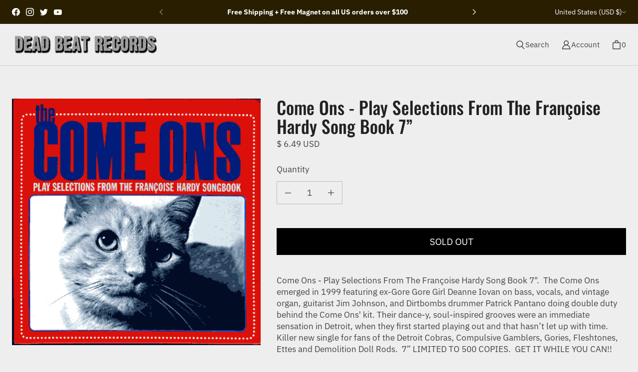

--- FILE ---
content_type: text/css
request_url: https://shop.dead-beat-records.com/cdn/shop/t/13/assets/core.css?v=126389380511142890261759331684
body_size: 4969
content:
@font-face{font-family:Oswald;font-weight:500;font-style:normal;font-display:auto;src:url(//shop.dead-beat-records.com/cdn/fonts/oswald/oswald_n5.8ad4910bfdb43e150746ef7aa67f3553e3abe8e2.woff2?h1=ZGVhZC1iZWF0LXJlY29yZHMuY29t&h2=d3d3LXNob3AtZGVhZC1iZWF0LXJlY29yZHMtY29tLmFjY291bnQubXlzaG9waWZ5LmNvbQ&hmac=383cd6392ea74682abad27a84c4fa977956d6c8b7044c4f959e792f6155fbc05) format("woff2"),url(//shop.dead-beat-records.com/cdn/fonts/oswald/oswald_n5.93ee52108163c48c91111cf33b0a57021467b66e.woff?h1=ZGVhZC1iZWF0LXJlY29yZHMuY29t&h2=d3d3LXNob3AtZGVhZC1iZWF0LXJlY29yZHMtY29tLmFjY291bnQubXlzaG9waWZ5LmNvbQ&hmac=7d39fe6180a24e29b00ffd52eecb29f9e48ce8eeb859335808d22345be8ea086) format("woff")}@font-face{font-family:Oswald;font-weight:700;font-style:normal;font-display:auto;src:url(//shop.dead-beat-records.com/cdn/fonts/oswald/oswald_n7.b3ba3d6f1b341d51018e3cfba146932b55221727.woff2?h1=ZGVhZC1iZWF0LXJlY29yZHMuY29t&h2=d3d3LXNob3AtZGVhZC1iZWF0LXJlY29yZHMtY29tLmFjY291bnQubXlzaG9waWZ5LmNvbQ&hmac=fd55e7d02a8e6e45d13b8dde137c5f3d3ef3466252cd7869bc9c01d8c9a85e51) format("woff2"),url(//shop.dead-beat-records.com/cdn/fonts/oswald/oswald_n7.6cec6bed2bb070310ad90e19ea7a56b65fd83c0b.woff?h1=ZGVhZC1iZWF0LXJlY29yZHMuY29t&h2=d3d3LXNob3AtZGVhZC1iZWF0LXJlY29yZHMtY29tLmFjY291bnQubXlzaG9waWZ5LmNvbQ&hmac=d419552724c252f774323f4da1c84fb7180f8538e0883b5bc322bb8c549577e0) format("woff")}@font-face{font-family:Oswald;font-weight:200;font-style:normal;font-display:auto;src:url(//shop.dead-beat-records.com/cdn/fonts/oswald/oswald_n2.14ca1553c4d858b47dc9f36522250cf755cb3776.woff2?h1=ZGVhZC1iZWF0LXJlY29yZHMuY29t&h2=d3d3LXNob3AtZGVhZC1iZWF0LXJlY29yZHMtY29tLmFjY291bnQubXlzaG9waWZ5LmNvbQ&hmac=cf39fed182cc0bc15703f7a3bdc3da0fe69736ef01c9850b61bda37916b345aa) format("woff2"),url(//shop.dead-beat-records.com/cdn/fonts/oswald/oswald_n2.ff416699c1319d2cac083dbc80a6e345193c85fc.woff?h1=ZGVhZC1iZWF0LXJlY29yZHMuY29t&h2=d3d3LXNob3AtZGVhZC1iZWF0LXJlY29yZHMtY29tLmFjY291bnQubXlzaG9waWZ5LmNvbQ&hmac=f4aba0868d470c12c5a593e38dcc27753d05c5d465dbd2401e810f729272bd53) format("woff")}@font-face{font-family:IBM Plex Sans;font-weight:400;font-style:normal;font-display:auto;src:url(//shop.dead-beat-records.com/cdn/fonts/ibm_plex_sans/ibmplexsans_n4.4633946c9236bd5cc5d0394ad07b807eb7ca1b32.woff2?h1=ZGVhZC1iZWF0LXJlY29yZHMuY29t&h2=d3d3LXNob3AtZGVhZC1iZWF0LXJlY29yZHMtY29tLmFjY291bnQubXlzaG9waWZ5LmNvbQ&hmac=99b266d59777b975c38c08efdff22cd0a759e44304c25c10199865927f7cec87) format("woff2"),url(//shop.dead-beat-records.com/cdn/fonts/ibm_plex_sans/ibmplexsans_n4.6c6923eb6151e62a09e8a1ff83eaa1ce2a563a30.woff?h1=ZGVhZC1iZWF0LXJlY29yZHMuY29t&h2=d3d3LXNob3AtZGVhZC1iZWF0LXJlY29yZHMtY29tLmFjY291bnQubXlzaG9waWZ5LmNvbQ&hmac=8f9538e596e3157a35c94932249e72e3a875c0d3189b611184650cf8ff10d4b1) format("woff")}@font-face{font-family:IBM Plex Sans;font-weight:400;font-style:italic;font-display:auto;src:url(//shop.dead-beat-records.com/cdn/fonts/ibm_plex_sans/ibmplexsans_i4.ef77720fc4c9ae616083d1ac737f976e4c15f75b.woff2?h1=ZGVhZC1iZWF0LXJlY29yZHMuY29t&h2=d3d3LXNob3AtZGVhZC1iZWF0LXJlY29yZHMtY29tLmFjY291bnQubXlzaG9waWZ5LmNvbQ&hmac=eb7e3ba609a48d53595d1573ce96489abc6c61728dbcbe5a80fb5f5862dc6619) format("woff2"),url(//shop.dead-beat-records.com/cdn/fonts/ibm_plex_sans/ibmplexsans_i4.76cc8914ac99481bd93e34f8998da7b57a578a71.woff?h1=ZGVhZC1iZWF0LXJlY29yZHMuY29t&h2=d3d3LXNob3AtZGVhZC1iZWF0LXJlY29yZHMtY29tLmFjY291bnQubXlzaG9waWZ5LmNvbQ&hmac=4db271ada7cbfa146a2677695f254200ee55571f697a564b63f54a08848166c6) format("woff")}@font-face{font-family:IBM Plex Sans;font-weight:700;font-style:normal;font-display:auto;src:url(//shop.dead-beat-records.com/cdn/fonts/ibm_plex_sans/ibmplexsans_n7.a8d2465074d254d8c167d5599b02fc2f97912fc9.woff2?h1=ZGVhZC1iZWF0LXJlY29yZHMuY29t&h2=d3d3LXNob3AtZGVhZC1iZWF0LXJlY29yZHMtY29tLmFjY291bnQubXlzaG9waWZ5LmNvbQ&hmac=8f7d08daeffe791acc204871e5d7fd68d967cfc10b85dc0bdaee352cd190c57f) format("woff2"),url(//shop.dead-beat-records.com/cdn/fonts/ibm_plex_sans/ibmplexsans_n7.75e7a78a86c7afd1eb5becd99b7802136f0ed528.woff?h1=ZGVhZC1iZWF0LXJlY29yZHMuY29t&h2=d3d3LXNob3AtZGVhZC1iZWF0LXJlY29yZHMtY29tLmFjY291bnQubXlzaG9waWZ5LmNvbQ&hmac=e95bb306fb5adf033922bb3ad2917854d5fe50582e0a71204e0d26fe394627b0) format("woff")}@font-face{font-family:IBM Plex Sans;font-weight:700;font-style:italic;font-display:auto;src:url(//shop.dead-beat-records.com/cdn/fonts/ibm_plex_sans/ibmplexsans_i7.25100a51254494cece6de9741984bfb7fb22bafb.woff2?h1=ZGVhZC1iZWF0LXJlY29yZHMuY29t&h2=d3d3LXNob3AtZGVhZC1iZWF0LXJlY29yZHMtY29tLmFjY291bnQubXlzaG9waWZ5LmNvbQ&hmac=884c4d070102ef15afb89dc89e3d240b28506787550234ec54acddb822692ad0) format("woff2"),url(//shop.dead-beat-records.com/cdn/fonts/ibm_plex_sans/ibmplexsans_i7.7da61352825d18bb0287d7bc79067d47efc4fdda.woff?h1=ZGVhZC1iZWF0LXJlY29yZHMuY29t&h2=d3d3LXNob3AtZGVhZC1iZWF0LXJlY29yZHMtY29tLmFjY291bnQubXlzaG9waWZ5LmNvbQ&hmac=0aa2c4e91833be754fe6b86415e58995c198800aed907a9b9a59900fec5fc80a) format("woff")}@font-face{font-family:IBM Plex Sans;font-weight:100;font-style:normal;font-display:auto;src:url(//shop.dead-beat-records.com/cdn/fonts/ibm_plex_sans/ibmplexsans_n1.6c652149e52ab976b07e67cb96a657b367de568f.woff2?h1=ZGVhZC1iZWF0LXJlY29yZHMuY29t&h2=d3d3LXNob3AtZGVhZC1iZWF0LXJlY29yZHMtY29tLmFjY291bnQubXlzaG9waWZ5LmNvbQ&hmac=50a3e47d4d4f0ffac13495bbdaa0a527527a5079891a942011986c3f462401dc) format("woff2"),url(//shop.dead-beat-records.com/cdn/fonts/ibm_plex_sans/ibmplexsans_n1.6e1cd1e6c60e0139786050387ffbf0d18637257a.woff?h1=ZGVhZC1iZWF0LXJlY29yZHMuY29t&h2=d3d3LXNob3AtZGVhZC1iZWF0LXJlY29yZHMtY29tLmFjY291bnQubXlzaG9waWZ5LmNvbQ&hmac=61946986da4623b6a36f9721774d856a5a169ad63ea734d836a8d03ca26fa28f) format("woff")}@font-face{font-family:IBM Plex Sans;font-weight:100;font-style:italic;font-display:auto;src:url(//shop.dead-beat-records.com/cdn/fonts/ibm_plex_sans/ibmplexsans_i1.f346e75d369239e09937842d845843108728c766.woff2?h1=ZGVhZC1iZWF0LXJlY29yZHMuY29t&h2=d3d3LXNob3AtZGVhZC1iZWF0LXJlY29yZHMtY29tLmFjY291bnQubXlzaG9waWZ5LmNvbQ&hmac=471997e536ebce98ffc4fc2d666c1b73e2abc4b53866d3860937a6080bdaeb61) format("woff2"),url(//shop.dead-beat-records.com/cdn/fonts/ibm_plex_sans/ibmplexsans_i1.f09a7153b8060386921f156b54564a4ac164d7bf.woff?h1=ZGVhZC1iZWF0LXJlY29yZHMuY29t&h2=d3d3LXNob3AtZGVhZC1iZWF0LXJlY29yZHMtY29tLmFjY291bnQubXlzaG9waWZ5LmNvbQ&hmac=92298343b9437684890814aa2711539f5c86c23886e19c14ceec969a0ebc5241) format("woff")}html:before{display:none;content:"XS,S,M,L,XL"}html:after{display:none;content:"XS"}@media screen and (min-width: 480px){html:after{content:"S"}}@media screen and (min-width: 720px){html:after{content:"M"}}@media screen and (min-width: 1024px){html:after{content:"L"}}@media screen and (min-width: 1280px){html:after{content:"XL"}}:root{--animation-function-general: cubic-bezier(.17, .84, .44, 1)}:root{--color-heading: #222222;--color-body: #444444;--color-accent: #494931;--color-body-rgb: 68, 68, 68;--color-accent-rgb: 73, 73, 49;--color-link: #494931;--color-link-rgb: 73, 73, 49;--color-accent-morphed: #3a3a27 ;--color-link-hover: var(--color-accent-morphed);--color-site-background: #efeeee;--color-site-background-secondary: #222222;--color-lines-and-borders: rgba(34, 34, 34, .15);--color-lines-and-borders-darker: rgba(34, 34, 34, .35);--color-sale: #9e2424;--color-sale-badge-label: #ffffff;--color-sale-badge-background: #9e2424;--color-sold-out-badge: #888;--color-sold-out-badge-label: #fff;--color-price-regular: #444444;--color-price-sale: #9e2424;--color-price-savings: #9e2424;--color-price-compare: rgba(68, 68, 68, .6);--color-star-ratings-active: #edca71;--color-star-ratings-inactive: rgba(68, 68, 68, .6);--color-in-stock: #ff0606;--color-low-in-stock: #754b55;--color-out-of-stock: #801d1d;--color-vendor: rgba(68, 68, 68, .75);--color-error: #c93030;--color-error-background: #fff1f1;--color-error-rgb: 201, 48, 48;--color-success: #0c9c3d;--color-success-background: #dfffea;--color-success-rgb: 12, 156, 61;--color-button-main: #f96565;--color-button-main-invoked: #f73c3c ;--color-button-main-contrast: #ededed;--color-button-quiet: #494931;--color-button-quiet-invoked: #3a3a27 ;--color-button-signpost: #494931;--color-button-signpost-invoked: #3a3a27 ;--color-button-disabled: #f3f3f3;--color-button-disabled-contrast: #828282;--color-fab-foreground: #444444;--color-fab-background: #efeeee;--color-fab-quiet: #444444;--color-form-foreground: #444444;--color-form-foreground-rgb: 68, 68, 68;--color-form-active: #444444;--color-form-active-rgb: 68, 68, 68;--color-overlay: rgba( 0, 0, 0, 14% );--color-overlay-text: #ffffff;--color-dialog-background: #fff;--color-dialog-background-rgb: 255, 255, 255;--color-dialog-overlay: rgba(0, 0, 0, 40%);--color-dialog-shadow: #000;--color-disclosure-background: #efeeee;--color-disclosure-border: #444444;--shadow-disclosure: 3px 3px 0 #444444;--color-social-text: #fff;--color-facebook: #3a5c99;--color-twitter: #45aaf2;--color-pinterest: #bc2230;--color-pinterest-background: #efefef;--color-pinterest-border: #d3d3d3;--color-onboarding-background: rgba(68, 68, 68, .04);--color-onboarding-foreground: rgba(68, 68, 68, .5)}:root{--font-size-base: 16px;--font-body-family: "IBM Plex Sans",sans-serif;--font-body-style: normal;--font-body-weight: 400;--font-body-weight-bolder: 700;--font-body-size-25: .86328125rem;--font-body-size-50: .9296875rem;--font-body-size-75: .99609375rem;--font-body-size-100: 1.0625rem;--font-body-size-200: 1.1953125rem;--font-body-size-300: 1.328125rem;--font-body-size-400: 1.59375rem;--font-body-size-500: 1.7265625rem;--font-body-size-600: 1.859375rem;--font-body-size-700: 2.125rem;--font-body-size-800: 2.390625rem;--font-body-line-height: 1.4;--font-body-letter-spacing: 0;--font-heading-family: Oswald,sans-serif;--font-heading-style: normal;--font-heading-weight: 500;--font-heading-size-1: 2.214875rem;--font-heading-size-2: 1.8125rem;--font-heading-size-3: 1.410125rem;--font-heading-size-4: 1.2089375rem;--font-heading-size-5: 1.0059375rem;--font-heading-size-6: .90625rem;--font-heading-size-collapsible-tab: 1.0059375rem;--font-heading-size-section: 2.5175625rem;--font-heading-size-page-title: 2.5175625rem;--font-heading-size-banner: 3.0214375rem;--font-heading-line-height: 1.1;--font-heading-letter-spacing: 0em;--font-heading-transform: none;--font-subheading-family: var(--font-body-family);--font-subheading-style: var(--font-body-style);--font-subheading-weight: var(--font-body-weight);--font-subheading-weight-bolder: var(--font-body-weight-bolder);--font-subheading-size-small: var(--font-body-size-200);--font-subheading-size-medium: var(--font-body-size-300);--font-subheading-size-large: var(--font-body-size-400);--font-subheading-line-height: var(--font-body-line-height);--font-subheading-letter-spacing: var(--font-body-letter-spacing);--font-accent-size-small: var(--font-body-size-25);--font-accent-size-medium: var(--font-body-size-50);--font-accent-size-large: var(--font-body-size-75);--font-accent-line-height: 1.2;--font-accent-letter-spacing: .075em;--font-button-family: var(--font-body-family);--font-button-size-small: var(--font-body-size-100);--font-button-size-medium: var(--font-body-size-200);--font-button-size-large: var(--font-body-size-300);--font-button-weight: var(--font-body-weight);--font-button-line-height: var(--font-body-line-height);--font-button-transform: none;--font-button-letter-spacing: 0;--font-signpost-size: var(--font-body-size-300);--font-signpost-weight: 700;--font-signpost-transform: uppercase;--font-signpost-letter-spacing: .05em;--font-form-label-size: var(--font-body-size-100);--font-form-label-weight: var(--font-body-weight);--font-form-label-transform: none;--font-form-label-letter-spacing: 0;--font-form-value-size: var(--font-body-size-100);--font-form-value-weight: var(--font-body-weight);--font-form-label-info-size: var(--font-body-size-75);--font-form-label-message-size: var(--font-body-size-50);--font-product-item-name-size: var(--font-body-size-100);--font-product-item-name-family: var(--font-body-family);--font-product-item-name-weight: var(--font-body-weight);--font-product-item-vendor-size: var(--font-body-size-50);--font-product-item-price-size: var(--font-body-size-100);--font-product-item-price-size-unit: var(--font-body-size-50);--font-product-item-price-size-savings: var(--font-body-size-50)}@media screen and (max-width: 719px){:root{--font-product-item-name-size: calc(var(--font-body-size-100) * .9285);--font-product-item-vendor-size: calc(var(--font-body-size-50) * .9285);--font-product-item-price-size: calc(var(--font-body-size-100) * .9285);--font-product-item-price-size-unit: calc(var(--font-body-size-50) * .9285);--font-product-item-price-size-savings: calc(var(--font-body-size-50) * .9285)}}:root{--index-header: 700;--index-overlay: 800;--index-modal: 900;--index-max: 1000}:root{--width-site-full: 9999px;--width-site-content: 800px;--width-site-constrained: 600px;--space-1: .125rem;--space-2: .25rem;--space-3: .375rem;--space-4: .5rem;--space-5: .625rem;--space-6: .75rem;--space-7: .875rem;--space-8: 1rem;--space-9: 1.25rem;--space-10: 1.5rem;--space-11: 1.75rem;--space-12: 2rem;--space-13: 2.25rem;--space-14: 2.5rem;--space-15: 2.75rem;--space-16: 3rem;--space-17: 3.5rem;--space-18: 4rem;--space-19: 5rem;--space-20: 6rem;--space-21: 7rem;--space-22: 8rem;--space-gutter-mobile: 16px;--space-gutter-desktop: 24px;--space-button-small-vertical: var(--space-5);--space-button-small-horizontal: var(--space-8);--space-button-medium-vertical: var(--space-7);--space-button-medium-horizontal: var(--space-11);--space-button-large-vertical: var(--space-8);--space-button-large-horizontal: var(--space-13);--dimension-button-fab-small: 2rem;--dimension-button-fab-medium: 2.375rem;--dimension-button-fab-large: 2.875rem;--dimension-button-fab-icon-small: 1rem;--dimension-button-fab-icon-medium: 1.125rem;--dimension-button-fab-icon-large: 1.375rem;--space-form-label-gap: var(--space-7);--space-form-input-gap: var(--space-12);--space-form-input-small-vertical: var(--space-3);--space-form-input-small-horizontal: var(--space-6);--space-form-input-medium-vertical: var(--space-5);--space-form-input-medium-horizontal: var(--space-8);--space-form-input-large-vertical: var(--space-8);--space-form-input-large-horizontal: var(--space-9);--space-form-chip-vertical: var(--space-3);--space-form-chip-horizontal: var(--space-3);--dimension-form-chip-width: 4rem;--dimension-form-choice: calc(var(--font-form-label-size) * 1.125);--dimension-form-swatch: 2rem;--space-content-grid-small: var(--space-8) var(--space-4);--space-content-grid-medium: var(--space-10) var(--space-8);--space-content-grid-large: var(--space-11) var(--space-9);--space-content-grid-mobile: var(--space-8) var(--space-4);--space-rte-paragraph: var(--space-10);--space-section-margin-mobile: var(--space-14);--space-section-margin-desktop: var(--space-18)}:root{--border-radius-form-input: 0;--border-radius-form-checkbox: 0;--border-radius-form-swatch: 0}*{box-sizing:border-box}html{position:relative;height:100%;font-size:var(--font-size-base);-moz-osx-font-smoothing:grayscale;-moz-font-smoothing:antialiased;-webkit-font-smoothing:antialiased;-webkit-text-size-adjust:100%}body{display:flex;flex-direction:column;margin:0;min-height:100vh;font-family:var(--font-body-family);font-size:var(--font-body-size-100);font-style:var(--font-body-style);font-weight:var(--font-body-weight);line-height:var(--font-body-line-height);color:var(--color-body);text-align:left;letter-spacing:var(--font-body-letter-spacing);background-color:var(--color-site-background);word-break:break-word}main{flex-grow:1;outline:none}h1,h2,h3,h4,h5,h6{margin:var(--space-10) 0 var(--space-8);font-family:var(--font-heading-family);font-style:var(--font-heading-style);font-weight:var(--font-heading-weight);line-height:var(--font-heading-line-height);color:var(--color-heading);text-transform:var(--font-heading-transform);letter-spacing:var(--font-heading-letter-spacing)}h1 a,h2 a,h3 a,h4 a,h5 a,h6 a{color:inherit;text-decoration:none}h1 a:visited,h1 a:hover,h1 a:focus,h1 a:active,h2 a:visited,h2 a:hover,h2 a:focus,h2 a:active,h3 a:visited,h3 a:hover,h3 a:focus,h3 a:active,h4 a:visited,h4 a:hover,h4 a:focus,h4 a:active,h5 a:visited,h5 a:hover,h5 a:focus,h5 a:active,h6 a:visited,h6 a:hover,h6 a:focus,h6 a:active{color:inherit}.h1,h1{font-size:var(--font-heading-size-1)}.h2,h2{font-size:var(--font-heading-size-2)}.h3,h3{font-size:var(--font-heading-size-3)}.h4,h4{font-size:var(--font-heading-size-4)}.h5,h5{font-size:var(--font-heading-size-5)}.h6,h6{font-size:var(--font-heading-size-6)}p{margin:var(--space-rte-paragraph) 0}a{color:var(--color-link);transition:color .2s ease-out}a:visited{color:var(--color-link)}a:hover,a:focus,a:active{color:var(--color-link-hover)}img{width:auto;max-width:100%;height:auto}ol,ul{padding-left:var(--space-8);margin:var(--space-8) 0 var(--space-10)}ol>ol,ol>ul,ul>ol,ul>ul{margin:0}ol{list-style-type:decimal}ul{list-style-type:disc;list-style-position:inside}li{margin-bottom:var(--space-6)}table{display:block;margin-bottom:var(--space-10);overflow-x:auto;white-space:nowrap;border-collapse:collapse;border:none}@media screen and (min-width: 480px){table{display:table;overflow-x:visible;white-space:normal}}tr{border-bottom:1px solid var(--color-lines-and-borders)}tfoot tr{border-bottom:none}th{padding:var(--space-6) var(--space-6) var(--space-6) 0;font-size:var(--font-body-size-75);font-weight:var(--font-body-weight);color:var(--color-heading);line-height:var(--font-body-line-height);letter-spacing:.075;word-break:keep-all}td{padding:var(--space-6) var(--space-6) var(--space-6) 0;word-break:keep-all}blockquote{position:relative;margin:var(--space-rte-paragraph) var(--space-6);padding:0 0 0 var(--space-11);font-family:var(--font-heading-family);font-size:var(--font-heading-size-2);font-weight:var(--font-heading-weight);line-height:var(--font-heading-line-height);color:var(--color-body);text-transform:var(--font-heading-transform);letter-spacing:var(--font-heading-letter-spacing);border-left:2px solid var(--color-body)}blockquote>*{padding:var(--space-5) 0 0 var(--space-8)}@media screen and (min-width: 720px){blockquote{margin:var(--space-rte-paragraph) var(--space-13)}}@media screen and (min-width: 1024px){blockquote{margin:var(--space-rte-paragraph) var(--space-19)}}iframe{max-width:100%}b,strong{font-weight:var(--font-body-weight-bolder)}em,b em,strong em,em b,em strong{font-style:italic}label{display:block;margin-bottom:var(--space-form-label-gap);font-size:var(--font-form-label-size);font-weight:var(--font-form-label-weight);color:var(--color-form-foreground);text-transform:var(--font-form-label-transform);letter-spacing:var(--font-form-label-letter-spacing);cursor:pointer}input[type=text],input[type=email],input[type=password],input[type=search],input[type=telephone],input[type=tel],input[type=number],textarea,select{position:relative;display:block;width:100%;padding:var(--space-form-input-medium-vertical) var(--space-form-input-medium-horizontal);margin:var(--space-form-label-gap) 0 var(--space-form-input-gap);font-family:var(--font-body-family);font-size:var(--font-form-value-size);font-weight:var(--font-form-value-weight);color:var(--color-form-foreground);text-align:left;cursor:pointer;background:transparent;border:1px solid rgba(var(--color-form-foreground-rgb),.3);border-radius:var(--border-radius-form-input);outline:none;transition:border-color .2s ease-out,box-shadow .2s ease-out;-webkit-appearance:none;appearance:none}input[type=text]::placeholder,input[type=email]::placeholder,input[type=password]::placeholder,input[type=search]::placeholder,input[type=telephone]::placeholder,input[type=tel]::placeholder,input[type=number]::placeholder,textarea::placeholder,select::placeholder{color:rgba(var(--color-form-foreground-rgb),.6)}input[type=text]:hover,input[type=email]:hover,input[type=password]:hover,input[type=search]:hover,input[type=telephone]:hover,input[type=tel]:hover,input[type=number]:hover,textarea:hover,select:hover{border:1px solid var(--color-form-foreground)}input[type=text]:active,input[type=text]:focus,input[type=email]:active,input[type=email]:focus,input[type=password]:active,input[type=password]:focus,input[type=search]:active,input[type=search]:focus,input[type=telephone]:active,input[type=telephone]:focus,input[type=tel]:active,input[type=tel]:focus,input[type=number]:active,input[type=number]:focus,textarea:active,textarea:focus,select:active,select:focus{border-color:var(--color-form-active);box-shadow:0 0 0 1px var(--color-form-active)}input[type=text]:disabled,input[type=email]:disabled,input[type=password]:disabled,input[type=search]:disabled,input[type=telephone]:disabled,input[type=tel]:disabled,input[type=number]:disabled,textarea:disabled,select:disabled{color:rgba(var(--color-form-foreground-rgb),.6);cursor:not-allowed;background-color:rgba(var(--color-form-foreground-rgb),.04);border:1px solid rgba(var(--color-form-foreground-rgb),.25)}input[type=search]::-webkit-search-cancel-button{position:absolute;top:50%;right:var(--space-8);width:1rem;height:1rem;margin:0;cursor:pointer;background-image:url('data:image/svg+xml;utf8, %3Csvg width="12" height="12" viewBox="0 0 12 12" fill="none" xmlns="http://www.w3.org/2000/svg"%3E%3Cpath fill-rule="evenodd" clip-rule="evenodd" d="M6 12C9.31371 12 12 9.31371 12 6C12 2.68629 9.31371 0 6 0C2.68629 0 0 2.68629 0 6C0 9.31371 2.68629 12 6 12ZM4.04588 3.33875C3.85061 3.14348 3.53403 3.14348 3.33877 3.33875C3.14351 3.53401 3.14351 3.85059 3.33877 4.04585L5.29291 5.99999L3.33877 7.95413C3.14351 8.14939 3.14351 8.46597 3.33877 8.66124C3.53403 8.8565 3.85061 8.8565 4.04588 8.66124L6.00001 6.7071L7.95415 8.66124C8.14942 8.8565 8.466 8.8565 8.66126 8.66124C8.85652 8.46597 8.85652 8.14939 8.66126 7.95413L6.70712 5.99999L8.66126 4.04585C8.85652 3.85059 8.85652 3.53401 8.66126 3.33875C8.466 3.14348 8.14942 3.14348 7.95415 3.33875L6.00001 5.29288L4.04588 3.33875Z" fill="black"/%3E%3C/svg%3E');background-repeat:no-repeat;background-size:1rem 1rem;opacity:60%;transform:translateY(-50%);-webkit-appearance:none;appearance:none}input[type=checkbox],input[type=radio]{position:relative;display:flex;align-items:center;justify-content:center;width:var(--dimension-form-choice);height:var(--dimension-form-choice);margin:0 var(--space-6) 0 0;line-height:1.5;vertical-align:baseline;cursor:pointer;background:transparent;border:1px solid rgba(var(--color-form-foreground-rgb),.3);outline:none;-webkit-appearance:none;appearance:none}input[type=checkbox]:hover,input[type=radio]:hover{border:1px solid var(--color-form-foreground)}input[type=checkbox]:active,input[type=checkbox]:focus,input[type=radio]:active,input[type=radio]:focus{border-color:var(--color-form-active);box-shadow:0 0 0 1px var(--color-form-active)}input[type=checkbox]:disabled,input[type=radio]:disabled{cursor:not-allowed;background-color:rgba(var(--color-form-foreground-rgb),.04);border:1px solid rgba(var(--color-form-foreground-rgb),.25)}input[type=checkbox]{border-radius:var(--border-radius-form-checkbox);border:1px solid rgba(var(--color-form-foreground-rgb),.6)}input[type=checkbox]:checked{background-color:var(--color-form-active);border:1px solid var(--color-form-active)}input[type=checkbox]:checked:after{position:absolute;width:.75rem;height:.75rem;content:"";background-color:var(--color-site-background);-webkit-mask-image:url(data:image/svg+xml;ut8,%3Csvg%20xmlns%3D%22http%3A%2F%2Fwww.w3.org%2F2000%2Fsvg%22%20fill%3D%22none%22%20viewBox%3D%220%200%2016%2016%22%3E%3Cpath%20stroke%3D%22currentColor%22%20stroke-width%3D%221.5%22%20d%3D%22m1.47%209.63%204.61%203.768%208.45-9.796%22%2F%3E%3C%2Fsvg%3E);mask-image:url(data:image/svg+xml;ut8,%3Csvg%20xmlns%3D%22http%3A%2F%2Fwww.w3.org%2F2000%2Fsvg%22%20fill%3D%22none%22%20viewBox%3D%220%200%2016%2016%22%3E%3Cpath%20stroke%3D%22currentColor%22%20stroke-width%3D%221.5%22%20d%3D%22m1.47%209.63%204.61%203.768%208.45-9.796%22%2F%3E%3C%2Fsvg%3E);-webkit-mask-size:100%,100%;mask-size:100%,100%}input[type=checkbox]:disabled:checked{background-color:rgba(var(--color-form-foreground-rgb),.6)}input[type=radio]{border-radius:50%}input[type=radio]:checked:after{position:absolute;width:calc(var(--dimension-form-choice) - .5rem);height:calc(var(--dimension-form-choice) - .5rem);content:"";background-color:var(--color-form-active);border-radius:50%}input[type=radio]:disabled:checked:after{background-color:rgba(var(--color-form-foreground-rgb),.6)}select{-webkit-appearance:none;appearance:none;background-clip:padding-box}section{margin:var(--space-section-margin-mobile) 0}@media screen and (min-width: 480px){section{margin:var(--space-section-margin-desktop) 0}}header.header{margin:0 0 var(--space-section-margin-mobile) 0}@media screen and (min-width: 480px){header.header{margin:0 0 var(--space-section-margin-desktop) 0}}footer.footer{margin:var(--space-section-margin-mobile) 0 0 0}@media screen and (min-width: 480px){footer.footer{margin:var(--space-section-margin-desktop) 0 0 0}}section-wrapper,section-header,section-content{position:relative;display:block}section-wrapper{max-width:calc(var(--width-site-full) + 2 * var(--space-gutter-mobile));padding-right:var(--space-gutter-mobile);padding-left:var(--space-gutter-mobile);margin:0 auto}@media screen and (min-width: 720px){section-wrapper{max-width:calc(var(--width-site-full) + 2 * var(--space-gutter-desktop));padding-right:var(--space-gutter-desktop);padding-left:var(--space-gutter-desktop)}}section-wrapper[width=wide]{max-width:100%;padding-right:0;padding-left:0;margin:0}section-wrapper[width=content]{max-width:calc(var(--width-site-content) + 2 * var(--space-gutter-mobile))}@media screen and (min-width: 720px){section-wrapper[width=content]{max-width:calc(var(--width-site-content) + 2 * var(--space-gutter-desktop))}}section-wrapper[width=constrained]{max-width:calc(var(--width-site-constrained) + 2 * var(--space-gutter-mobile))}@media screen and (min-width: 720px){section-wrapper[width=constrained]{max-width:calc(var(--width-site-constrained) + 2 * var(--space-gutter-desktop))}}.visually-hidden{position:absolute!important;width:1px;height:1px;padding:0;margin:-1px;overflow:hidden;clip:rect(1px,1px,1px,1px);-webkit-clip-path:inset(50%);clip-path:inset(50%);white-space:nowrap}.skip-to-main{position:absolute;top:0;left:-9999px;padding:1em;font-size:var(--font-body-size-100);text-decoration:none;background-color:var(--color-site-background)}.skip-to-main:focus,.skip-to-main:active{left:0;z-index:9000}body:not(.user-is-tabbing) a,body:not(.user-is-tabbing) button,body:not(.user-is-tabbing) summary{outline:none}.hidden{display:none!important}.placeholder-svg{display:block;background-color:var(--color-onboarding-background);fill:var(--color-onboarding-foreground);width:100%;height:100%}.errors,.success{padding:var(--space-8) var(--space-4);margin-bottom:var(--space-12);text-align:center}.errors{color:var(--color-error);background-color:var(--color-error-background);border:1px solid var(--color-error)}.errors ul{padding:0;margin:0;list-style-type:none}.errors li{margin:0}.success{color:var(--color-success);background-color:var(--color-success-background);border:1px solid var(--color-success)}.field-error{border:1px solid var(--color-error);box-shadow:0 0 10px rgba(var(--color-error-rgb),.8)}
/*# sourceMappingURL=/cdn/shop/t/13/assets/core.css.map?v=126389380511142890261759331684 */
